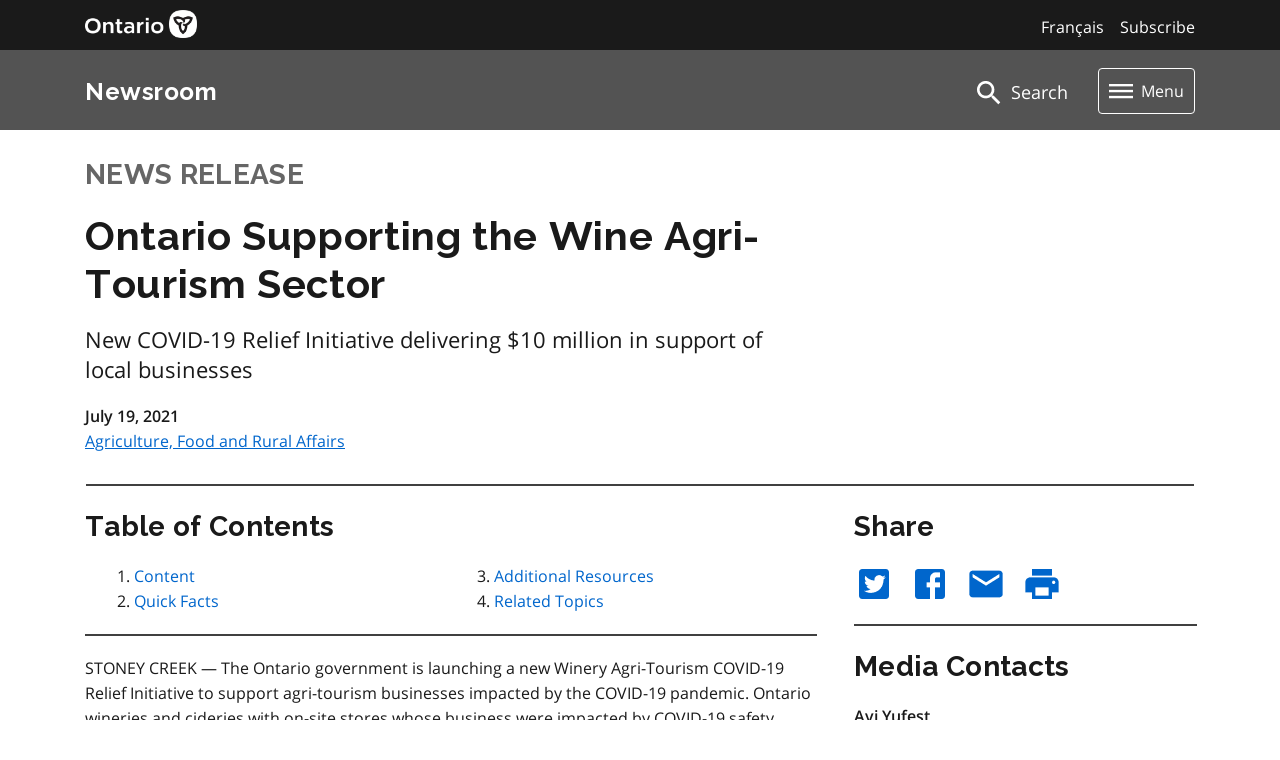

--- FILE ---
content_type: text/css
request_url: https://styles.news.ontario.ca/main.css
body_size: 38374
content:
@charset "UTF-8";
@font-face {
  font-family: "Open Sans";
  font-weight: 400;
  font-style: normal;
  src: url("../assets/fonts/Open-Sans-regular/Open-Sans-regular.eot");
  src: url("../assets/fonts/Open-Sans-regular/Open-Sans-regular.eot?#iefix") format("embedded-opentype"), local("Open Sans"), local("Open-Sans-regular"), url("../assets/fonts/Open-Sans-regular/Open-Sans-regular.woff") format("woff"), url("../assets/fonts/Open-Sans-regular/Open-Sans-regular.ttf") format("truetype"), url("../assets/fonts/Open-Sans-regular/Open-Sans-regular.svg#OpenSans") format("svg");
}
@font-face {
  font-family: "Open Sans";
  font-weight: 600;
  font-style: normal;
  src: url("../assets/fonts/Open-Sans-600/Open-Sans-600.eot");
  src: url("../assets/fonts/Open-Sans-600/Open-Sans-600.eot?#iefix") format("embedded-opentype"), local("Open Sans Semibold"), local("Open-Sans-600"), url("../assets/fonts/Open-Sans-600/Open-Sans-600.woff") format("woff"), url("../assets/fonts/Open-Sans-600/Open-Sans-600.ttf") format("truetype"), url("../assets/fonts/Open-Sans-600/Open-Sans-600.svg#OpenSans") format("svg");
}
@font-face {
  font-family: "Open Sans";
  font-weight: 400;
  font-style: italic;
  src: url("../assets/fonts/Open-Sans-italic/Open-Sans-italic.eot");
  src: url("../assets/fonts/Open-Sans-italic/Open-Sans-italic.eot?#iefix") format("embedded-opentype"), local("Open Sans Italic"), local("Open-Sans-italic"), url("../assets/fonts/Open-Sans-italic/Open-Sans-italic.woff") format("woff"), url("../assets/fonts/Open-Sans-italic/Open-Sans-italic.ttf") format("truetype"), url("../assets/fonts/Open-Sans-italic/Open-Sans-italic.svg#OpenSans") format("svg");
}
@font-face {
  font-family: "Raleway";
  font-weight: 400;
  font-style: normal;
  src: url("../assets/fonts/Raleway-modified-400/raleway-modified-regular.woff") format("woff"), url("../assets/fonts/Raleway-modified-400/raleway-modified-regular.svg") format("svg"), local("Raleway"), local("Raleway-400");
}
@font-face {
  font-family: "Raleway";
  font-weight: 600;
  font-style: normal;
  src: url("../assets/fonts/Raleway-modified-600/raleway-modified-semibold.woff") format("woff"), url("../assets/fonts/Raleway-modified-600/raleway-modified-semibold.svg") format("svg"), local("Raleway SemiBold"), local("Raleway-600");
}
@font-face {
  font-family: "Raleway";
  font-weight: 700;
  font-style: normal;
  src: url("../assets/fonts/Raleway-modified-700/raleway-modified-bold.woff") format("woff"), url("../assets/fonts/Raleway-modified-700/raleway-modified-bold.svg") format("svg"), local("Raleway Bold"), local("Raleway-700");
}
html {
  font-family: "Open Sans", "Helvetica Neue", Helvetica, Arial, sans-serif;
  font-size: 1rem;
}

p {
  font-size: inherit;
  line-height: 1.6;
  margin-bottom: 1.25rem;
  text-rendering: optimizeLegibility;
}

cite {
  font-style: italic;
  line-height: inherit;
}

strong {
  font-weight: bold;
  line-height: inherit;
}

/*---------------------------------
Spacing variables
---------------------------------*/
h6, .h6,
.ontario-h6, h5, .h5,
.ontario-h5, h4, .h4,
.ontario-h4, h3, .h3,
.ontario-h3, h2, .h2,
.ontario-h2, h1, .h1,
.ontario-h1 {
  font-style: normal;
  font-weight: 700;
  text-rendering: optimizeLegibility;
  line-height: 1.5;
  margin-bottom: 1rem;
  font-feature-settings: normal;
  font-family: "Raleway", "Open Sans", "Helvetica Neue", Helvetica, Arial, sans-serif;
}

h1, .h1,
.ontario-h1 {
  font-size: 32px;
  letter-spacing: 0.04rem;
  margin: 0 0 1rem 0;
  line-height: 40px;
}
@media screen and (min-width: 40em) {
  h1, .h1,
.ontario-h1 {
    font-size: 40px;
    letter-spacing: 0.04rem;
    line-height: 48px;
  }
}

h2, .h2,
.ontario-h2 {
  font-size: 27px;
  letter-spacing: 0.03rem;
  margin: 0 0 1rem 0;
}
@media screen and (min-width: 40em) {
  h2, .h2,
.ontario-h2 {
    font-size: 33px;
    letter-spacing: 0.02rem;
  }
}

h3, .h3,
.ontario-h3 {
  font-size: 20px;
  letter-spacing: 0.02rem;
  margin: 0 0 1rem 0;
}
@media screen and (min-width: 40em) {
  h3, .h3,
.ontario-h3 {
    font-size: 28px;
    letter-spacing: 0.02rem;
  }
}

h4, .h4,
.ontario-h4 {
  font-size: 20px;
  letter-spacing: 0.03rem;
  margin: 0 0 1rem 0;
}
@media screen and (min-width: 40em) {
  h4, .h4,
.ontario-h4 {
    font-size: 24px;
    letter-spacing: 0.0313rem;
  }
}

h5, .h5,
.ontario-h5 {
  font-size: 18px;
  letter-spacing: 0.03rem;
  margin: 0 0 1rem 0;
}
@media screen and (min-width: 40em) {
  h5, .h5,
.ontario-h5 {
    font-size: 19px;
    letter-spacing: 0.025rem;
  }
}

h6, .h6,
.ontario-h6 {
  font-size: 16px;
  letter-spacing: 0.03rem;
  margin: 0 0 1rem 0;
}
@media screen and (min-width: 40em) {
  h6, .h6,
.ontario-h6 {
    font-size: 16px;
    letter-spacing: 0.025rem;
  }
}

.ontario-lead-statement {
  font-size: 22px;
  line-height: 1.4;
}

@font-face {
  font-family: "Open Sans";
  font-weight: 400;
  font-style: normal;
  src: url("../assets/fonts/Open-Sans-regular/Open-Sans-regular.eot");
  src: url("../assets/fonts/Open-Sans-regular/Open-Sans-regular.eot?#iefix") format("embedded-opentype"), local("Open Sans"), local("Open-Sans-regular"), url("../assets/fonts/Open-Sans-regular/Open-Sans-regular.woff") format("woff"), url("../assets/fonts/Open-Sans-regular/Open-Sans-regular.ttf") format("truetype"), url("../assets/fonts/Open-Sans-regular/Open-Sans-regular.svg#OpenSans") format("svg");
}
@font-face {
  font-family: "Open Sans";
  font-weight: 600;
  font-style: normal;
  src: url("../assets/fonts/Open-Sans-600/Open-Sans-600.eot");
  src: url("../assets/fonts/Open-Sans-600/Open-Sans-600.eot?#iefix") format("embedded-opentype"), local("Open Sans Semibold"), local("Open-Sans-600"), url("../assets/fonts/Open-Sans-600/Open-Sans-600.woff") format("woff"), url("../assets/fonts/Open-Sans-600/Open-Sans-600.ttf") format("truetype"), url("../assets/fonts/Open-Sans-600/Open-Sans-600.svg#OpenSans") format("svg");
}
@font-face {
  font-family: "Open Sans";
  font-weight: 400;
  font-style: italic;
  src: url("../assets/fonts/Open-Sans-italic/Open-Sans-italic.eot");
  src: url("../assets/fonts/Open-Sans-italic/Open-Sans-italic.eot?#iefix") format("embedded-opentype"), local("Open Sans Italic"), local("Open-Sans-italic"), url("../assets/fonts/Open-Sans-italic/Open-Sans-italic.woff") format("woff"), url("../assets/fonts/Open-Sans-italic/Open-Sans-italic.ttf") format("truetype"), url("../assets/fonts/Open-Sans-italic/Open-Sans-italic.svg#OpenSans") format("svg");
}
@font-face {
  font-family: "Raleway";
  font-weight: 400;
  font-style: normal;
  src: url("../assets/fonts/Raleway-modified-400/raleway-modified-regular.woff") format("woff"), url("../assets/fonts/Raleway-modified-400/raleway-modified-regular.svg") format("svg"), local("Raleway"), local("Raleway-400");
}
@font-face {
  font-family: "Raleway";
  font-weight: 600;
  font-style: normal;
  src: url("../assets/fonts/Raleway-modified-600/raleway-modified-semibold.woff") format("woff"), url("../assets/fonts/Raleway-modified-600/raleway-modified-semibold.svg") format("svg"), local("Raleway SemiBold"), local("Raleway-600");
}
@font-face {
  font-family: "Raleway";
  font-weight: 700;
  font-style: normal;
  src: url("../assets/fonts/Raleway-modified-700/raleway-modified-bold.woff") format("woff"), url("../assets/fonts/Raleway-modified-700/raleway-modified-bold.svg") format("svg"), local("Raleway Bold"), local("Raleway-700");
}
html {
  font-family: "Open Sans", "Helvetica Neue", Helvetica, Arial, sans-serif;
  font-size: 1rem;
}

p {
  font-size: inherit;
  line-height: 1.6;
  margin-bottom: 1.25rem;
  text-rendering: optimizeLegibility;
}

cite {
  font-style: italic;
  line-height: inherit;
}

strong {
  font-weight: bold;
  line-height: inherit;
}

/*---------------------------------
Spacing variables
---------------------------------*/
h1, .h1,
.ontario-h1, h2, .h2,
.ontario-h2, h3, .h3,
.ontario-h3, h4, .h4,
.ontario-h4, h5, .h5,
.ontario-h5, h6, .h6,
.ontario-h6 {
  font-style: normal;
  font-weight: 700;
  text-rendering: optimizeLegibility;
  line-height: 1.5;
  margin-bottom: 1rem;
  font-feature-settings: normal;
  font-family: "Raleway", "Open Sans", "Helvetica Neue", Helvetica, Arial, sans-serif;
}

h1, .h1,
.ontario-h1 {
  font-size: 32px;
  letter-spacing: 0.04rem;
  margin: 0 0 1rem 0;
  line-height: 40px;
}
@media screen and (min-width: 40em) {
  h1, .h1,
.ontario-h1 {
    font-size: 40px;
    letter-spacing: 0.04rem;
    line-height: 48px;
  }
}

h2, .h2,
.ontario-h2 {
  font-size: 27px;
  letter-spacing: 0.03rem;
  margin: 0 0 1rem 0;
}
@media screen and (min-width: 40em) {
  h2, .h2,
.ontario-h2 {
    font-size: 33px;
    letter-spacing: 0.02rem;
  }
}

h3, .h3,
.ontario-h3 {
  font-size: 20px;
  letter-spacing: 0.02rem;
  margin: 0 0 1rem 0;
}
@media screen and (min-width: 40em) {
  h3, .h3,
.ontario-h3 {
    font-size: 28px;
    letter-spacing: 0.02rem;
  }
}

h4, .h4,
.ontario-h4 {
  font-size: 20px;
  letter-spacing: 0.03rem;
  margin: 0 0 1rem 0;
}
@media screen and (min-width: 40em) {
  h4, .h4,
.ontario-h4 {
    font-size: 24px;
    letter-spacing: 0.0313rem;
  }
}

h5, .h5,
.ontario-h5 {
  font-size: 18px;
  letter-spacing: 0.03rem;
  margin: 0 0 1rem 0;
}
@media screen and (min-width: 40em) {
  h5, .h5,
.ontario-h5 {
    font-size: 19px;
    letter-spacing: 0.025rem;
  }
}

h6, .h6,
.ontario-h6 {
  font-size: 16px;
  letter-spacing: 0.03rem;
  margin: 0 0 1rem 0;
}
@media screen and (min-width: 40em) {
  h6, .h6,
.ontario-h6 {
    font-size: 16px;
    letter-spacing: 0.025rem;
  }
}

.ontario-lead-statement {
  font-size: 22px;
  line-height: 1.4;
}

.ontario-label, label:not(.ontario-checkboxes__label, .option__title, .ontario-radios__label) {
  color: #1a1a1a;
  font-family: Raleway, "Open Sans", "Helvetica Neue", Helvetica, Arial, sans-serif;
  font-size: 1.1875rem;
  font-weight: 700;
  line-height: 1.5;
  margin: 0 0 1rem 0;
  max-width: 38.75em;
  width: 100%;
}

.ontario-label__flag {
  font-family: "Open Sans", "Helvetica Neue", Helvetica, Arial, sans-serif;
  font-size: 1rem;
  font-weight: 400;
}
.ontario-label__flag:before {
  content: " ";
}

.ontario-button:focus, .ontario-button:active {
  box-shadow: 0 0 0 4px #009ADB;
  outline: 4px solid transparent;
  -webkit-transition: box-shadow 0.1s ease-in-out;
  transition: box-shadow 0.1s ease-in-out;
}

.ontario-button {
  border: none;
  border-radius: 4px;
  box-sizing: border-box;
  box-shadow: none;
  display: inline-block;
  font-size: 1.125rem;
  font-weight: 600;
  line-height: 1.5;
  margin: 1rem 0.75rem 1rem 0;
  min-width: 10rem;
  padding: 0.65625rem 2rem;
  text-align: center;
  text-decoration: none;
  cursor: pointer;
}

.ontario-button--primary {
  background-color: #0066CC;
  color: #FFFFFF;
}

.ontario-button--primary:hover {
  background-color: #00478F;
}

.ontario-button--primary:focus {
  background-color: #00478F;
  -webkit-transition: background-color 0.2s ease-out, box-shadow 0.1s ease-in-out;
  transition: background-color 0.2s ease-out, box-shadow 0.1s ease-in-out;
}

.ontario-button--primary:active {
  background-color: #002142;
  -webkit-transition: background-color 0s, box-shadow 0.1s ease-in-out;
  transition: background-color 0s, box-shadow 0.1s ease-in-out;
}

.ontario-button--secondary {
  background-color: #FFFFFF;
  border: 2px solid #0066CC;
  color: #0066CC;
  padding: 0.53125rem 2rem;
}

.ontario-button--secondary:hover {
  background-color: #e0f0ff;
  border-color: #00478F;
}

.ontario-button--secondary:focus {
  background-color: #e0f0ff;
  border-color: #00478F;
  color: #00478F;
  -webkit-transition: background-color 0.2s ease-out, box-shadow 0.1s ease-in-out;
  transition: background-color 0.2s ease-out, box-shadow 0.1s ease-in-out;
}

.ontario-button--secondary:active {
  background-color: #c2e0ff;
  border-color: #002142;
  color: #002142;
  -webkit-transition: background-color 0s, box-shadow 0.1s ease-in-out;
  transition: background-color 0s, box-shadow 0.1s ease-in-out;
}

.ontario-button--tertiary {
  background-color: transparent;
  color: #0066CC;
  text-decoration: underline;
}

.ontario-button--tertiary:hover {
  background-color: #e8e8e8;
  color: #00478F;
  text-decoration: underline;
}

.ontario-button--tertiary:focus {
  background-color: #e8e8e8;
  color: #00478F;
  text-decoration: underline;
  -webkit-transition: background-color 0.2s ease-out, box-shadow 0.1s ease-in-out;
  transition: background-color 0.2s ease-out, box-shadow 0.1s ease-in-out;
}

.ontario-button--tertiary:active {
  background-color: #d1d1d1;
  color: #002142;
  text-decoration: underline;
  -webkit-transition: background-color 0s, box-shadow 0.1s ease-in-out;
  transition: background-color 0s, box-shadow 0.1s ease-in-out;
}

.ontario-dropdown, select, .multiselect__tags {
  background-color: #FFFFFF !important;
  background-image: url("../assets/ontario-material-dropdown-arrow-48px.svg") !important;
  background-position: right 0.5rem center !important;
  background-repeat: no-repeat !important;
  background-size: 2rem !important;
  border: 2px solid #1a1a1a !important;
  padding-right: calc(1rem*2.25);
}

/* These styles are to fix differences in default styling for dropdowns in IE */
.ontario-dropdown::-ms-expand, select::-ms-expand, .multiselect__tags::-ms-expand {
  display: none;
}

.ontario-dropdown option, select option, .multiselect__tags option {
  font-weight: normal;
}

.ontario-input, select, .multiselect__tags {
  border: 2px solid #1a1a1a !important;
  border-radius: 4px;
  box-sizing: border-box;
  color: #1a1a1a;
  font-size: 1rem;
  font-family: "Open Sans", "Helvetica Neue", Helvetica, Arial, sans-serif;
  line-height: 1.5;
  margin: 0 0 2rem;
  max-width: 46em;
  width: 100%;
  padding: 0.625rem 1rem;
  transition: box-shadow 0.1s ease-in-out;
}

.ontario-radios {
  padding: 0 0 0 0.125rem;
}

.ontario-radios__item {
  position: relative;
  display: block;
  margin: 0 0 1rem;
  padding: 0 2rem 0;
}
@media screen and (max-width: 767px) {
  .ontario-radios__item {
    padding-left: 3rem !important;
  }
}

.ontario-radios__input {
  cursor: pointer;
  margin: 0;
  position: absolute;
  opacity: 0;
  top: -0.5em;
  left: -0.5em;
  width: 3em;
  height: 3em;
  z-index: 1;
}
@media screen and (max-width: 767px) {
  .ontario-radios__input {
    top: -0.375em;
    left: -0.375em;
  }
}

.ontario-radios__label {
  display: inline-block;
  font-size: 1rem;
  margin: 0.2rem 0 0.2rem 20px;
  padding: 0 0.75rem;
  touch-action: manipulation;
}
@media screen and (max-width: 767px) {
  .ontario-radios__label {
    margin: 0.3rem 0;
    padding: 0 1rem;
  }
}
.ontario-radios__label:before {
  content: "";
  border: 2px solid #1a1a1a;
  border-radius: 50%;
  box-sizing: border-box;
  position: absolute;
  top: 0;
  left: 0;
  width: 2em;
  height: 2em;
  transition: border 0.1s ease-in-out;
  background: #fff;
}
@media screen and (max-width: 767px) {
  .ontario-radios__label:before {
    width: 2.25em;
    height: 2.25em;
  }
}
.ontario-radios__label:after {
  content: "";
  border-radius: 50%;
  box-shadow: 0 0 0 6px #1a1a1a;
  border: 4px solid #FFFFFF;
  position: absolute;
  top: 0.75em;
  left: 0.75em;
  opacity: 0;
}
@media screen and (max-width: 767px) {
  .ontario-radios__label:after {
    box-shadow: 0 0 0 8px #1a1a1a;
    top: 0.875em;
    left: 0.875em;
  }
}

.ontario-radios__input:checked + .ontario-radios__label:before,
.ontario-radios__input:focus + .ontario-radios__label:before {
  -moz-box-shadow: 0 0 0 4px #009ADB;
  -webkit-box-shadow: #009ADB;
  box-shadow: 0 0 0 4px #009ADB;
  outline: 4px solid transparent;
  transition: box-shadow 0.1s ease-in-out;
}

.ontario-radios__input:checked + .ontario-radios__label:after {
  opacity: 1;
}

.ontario-checkboxes, .multiselect__content {
  margin-bottom: 2rem;
  margin-bottom: 2.5rem;
}

.ontario-checkboxes__item, .multiselect__element {
  position: relative;
  margin: 0 0 1rem;
  padding: 0 2rem 0;
  min-height: 28px;
}
.ontario-checkboxes__item:last-of-type, .multiselect__element:last-of-type {
  margin: 0;
}
@media screen and (max-width: 767) {
  .ontario-checkboxes__item, .multiselect__element {
    padding: 0 2.5rem 0;
    min-height: 32px;
  }
}

.ontario-checkboxes__input, input[type=checkbox] {
  cursor: pointer;
  margin: 0;
  position: absolute;
  top: -2px;
  left: -2px;
  opacity: 0;
  width: 36px;
  height: 36px;
  z-index: 1;
  -webkit-tap-highlight-color: transparent;
}

.ontario-checkboxes__label, .option__title {
  display: inline-block;
  cursor: pointer;
  margin: 0;
  padding: 0 1rem;
  /*
      These styles specifically target IE11. There is a difference in the way the checkbox
      size is rendering, and this targets it to be the correct size
  */
}
@media screen and (max-width: 767) {
  .ontario-checkboxes__label, .option__title {
    margin: 0.33rem 0;
  }
}
.ontario-checkboxes__label:before, .option__title:before {
  content: "";
  border: 2px solid #1a1a1a;
  border-radius: 4px;
  position: absolute;
  top: 0;
  left: 0;
  width: 28px;
  height: 28px;
  transition: border 0.1s ease-in-out;
  background: #fff;
}
.ontario-checkboxes__label:after, .option__title:after {
  content: "";
  background-image: url("/assets/ontario-checkbox-background-no-width.svg");
  background-repeat: no-repeat;
  height: 25px;
  width: 25px;
  position: absolute;
  top: 1px;
  left: 1px;
  right: 0;
  bottom: 0;
  opacity: 0;
}
@media screen and (-ms-high-contrast: active), screen and (-ms-high-contrast: none) {
  .ontario-checkboxes__label:before, .option__title:before {
    height: 25px;
    width: 25px;
  }
}
@media screen and (-ms-high-contrast: active) and (max-width: 767), screen and (-ms-high-contrast: none) and (max-width: 767) {
  .ontario-checkboxes__label:before, .option__title:before {
    height: 36px;
    width: 36px;
  }
}
@media screen and (-ms-high-contrast: active), screen and (-ms-high-contrast: none) {
  .ontario-checkboxes__label:after, .option__title:after {
    height: 23px;
    width: 23px;
  }
}

.ontario-checkboxes__input:focus + .ontario-checkboxes__label:before, .ontario-checkboxes__input:focus + .option__title:before, input[type=checkbox]:focus + .ontario-checkboxes__label:before, input[type=checkbox]:focus + .option__title:before {
  -moz-box-shadow: 0 0 0 4px #009ADB;
  -webkit-box-shadow: 0 0 0 4px #009ADB;
  box-shadow: 0 0 0 4px #009ADB;
  outline: 4px solid transparent;
  transition: all 0.1s ease-in-out;
}

.ontario-checkboxes__input:checked + .ontario-checkboxes__label:after, .ontario-checkboxes__input:checked + .option__title:after, input[type=checkbox]:checked + .ontario-checkboxes__label:after, input[type=checkbox]:checked + .option__title:after {
  opacity: 1;
}

.ontario-checkboxes__input:checked + .ontario-checkboxes__label:before, .ontario-checkboxes__input:checked + .option__title:before, input[type=checkbox]:checked + .ontario-checkboxes__label:before, input[type=checkbox]:checked + .option__title:before {
  background-color: #1a1a1a;
}

.ontario-footer {
  color: #FFFFFF;
  padding: 4rem 0;
}

.ontario-footer__links-container {
  list-style: none;
  margin: 0 0 1rem 0;
}
@media screen and (min-width: 991px) {
  .ontario-footer__links-container {
    margin-bottom: 0.5rem;
  }
}

.ontario-footer__links-container--inline {
  display: flex;
  flex-direction: column;
  flex-wrap: wrap;
}
@media screen and (min-width: 767px) {
  .ontario-footer__links-container--inline {
    flex-direction: row;
  }
}

.ontario-footer__links-container--two-column-list {
  column-count: 1;
  display: block;
  margin: 0;
}
@media screen and (min-width: 767px) {
  .ontario-footer__links-container--two-column-list {
    column-count: 2;
  }
  .ontario-footer__links-container--two-column-list .ontario-footer__link {
    padding: 0;
    margin: 0 1rem 1rem 0;
  }
}

.ontario-footer__links-container li {
  padding: 0.25rem 0;
}

.ontario-footer__link {
  color: #FFFFFF;
  display: inline-block;
  padding: 0.5rem 0;
  margin: 0;
  text-decoration: underline;
}
.ontario-footer__link:hover, .ontario-footer__link:focus {
  text-decoration: none;
}
.ontario-footer__link:visited, .ontario-footer__link:active, .ontario-footer__link:hover {
  color: #FFFFFF;
}
@media screen and (min-width: 767px) {
  .ontario-footer__link {
    padding: 0;
    margin: 0 3rem 1rem 0;
  }
}

.ontario-footer__copyright a {
  margin: 0;
}

.ontario-footer__links-container--social {
  display: flex;
  flex-direction: row;
  flex-wrap: wrap;
}

.ontario-footer__links-container--social .ontario-footer__link {
  background: transparent;
  border-radius: 45%;
  margin: 0 1rem 0.75rem 0;
  padding: 0;
  outline: none;
  height: calc(3rem + 0.5rem);
  width: calc(3rem + 0.5rem);
  display: flex;
  justify-content: center;
  align-items: center;
}
.ontario-footer__links-container--social .ontario-footer__link:hover, .ontario-footer__links-container--social .ontario-footer__link:focus {
  background-color: black;
}
.ontario-footer__links-container--social .ontario-footer__link:hover .ontario-icon, .ontario-footer__links-container--social .ontario-footer__link:focus .ontario-icon {
  fill: #FFFFFF;
}
@media screen and (min-width: 767px) {
  .ontario-footer__links-container--social .ontario-footer__link {
    height: 3rem;
    width: 3rem;
  }
}

.ontario-footer__links-container--social .ontario-footer__link .ontario-icon {
  fill: #FFFFFF;
  width: 36px;
  height: 36px;
}
@media screen and (min-width: 767px) {
  .ontario-footer__links-container--social .ontario-footer__link .ontario-icon {
    width: 32px;
    height: 32px;
  }
}

.ontario-footer p {
  max-width: 48rem;
  width: 100%;
}
.ontario-footer p a {
  color: #FFFFFF;
  font-weight: 600;
}
.ontario-footer p a:visited {
  color: #FFFFFF;
}
.ontario-footer p a:active {
  color: #e6e6e6;
}
.ontario-footer p a:focus, .ontario-footer p a:hover {
  text-decoration: none;
}

.ontario-footer__ministry-logo {
  width: 100%;
  max-width: 255px;
}

.ontario-button.ontario-footer__button {
  background-color: #1a1a1a;
  border: 2px solid #FFFFFF;
  border-color: #FFFFFF;
  color: #FFFFFF;
  margin-bottom: 2rem;
}
.ontario-button.ontario-footer__button:hover, .ontario-button.ontario-footer__button:focus {
  background-color: #4d4d4d;
}
.ontario-button.ontario-footer__button:active {
  background-color: #666666;
}

/* Supergraphic background */
.ontario-footer--default,
.ontario-footer--partnernship,
.ontario-footer__expanded-top-section {
  position: relative;
}
.ontario-footer--default:before,
.ontario-footer--partnernship:before,
.ontario-footer__expanded-top-section:before {
  background-color: #333333;
  background-repeat: no-repeat;
  content: "";
  position: absolute;
  top: 0;
  left: 0;
  width: 100%;
  height: 100%;
}

.ontario-footer--default:before {
  background-image: url("~/../../assets/123.svg");
}

/* Default footer */
.ontario-footer--default {
  background-color: #1a1a1a;
  border-bottom: 4px solid #4d4d4d;
}
.ontario-footer--default:before {
  background-size: 112.5rem;
  background-position: calc(50vw - 73.5rem)-64rem;
}
@media screen and (min-width: 767px) {
  .ontario-footer--default:before {
    background-size: 180rem;
    background-position: calc(50vw - 120rem) -106rem;
  }
}
@media screen and (min-width: 991px) {
  .ontario-footer--default:before {
    background-size: 275rem;
    background-position: calc(50vw - 187rem) -160rem;
  }
}

/* Partnership footer */
.ontario-footer--partnership {
  background-color: #1a1a1a;
}

.ontario-footer__partnership-logo-container {
  text-align: right;
}
@media screen and (max-width: 767px) {
  .ontario-footer__partnership-logo-container {
    margin-top: 2.5rem;
    text-align: left;
  }
}

.ontario-footer__ontario-logo {
  display: inline-block;
  height: 46px;
  margin-bottom: 1.5rem;
  margin-top: 0;
}
@media screen and (min-width: 991px) {
  .ontario-footer__ontario-logo {
    margin-top: -5px;
  }
}

/* expanded footer */
.ontario-footer--expanded {
  padding-top: 0;
  background-color: #1a1a1a;
  border-bottom: 4px solid #4d4d4d;
}

.ontario-footer__expanded-top-section {
  background-color: #262626;
  padding: 4rem 0;
}
.ontario-footer__expanded-top-section:before {
  background-size: 165rem;
  background-position: calc(50vw - 125rem)-64rem;
}
@media screen and (min-width: 767px) {
  .ontario-footer__expanded-top-section:before {
    background-size: 250rem;
    background-position: calc(50vw - 195rem) -106rem;
  }
}
@media screen and (min-width: 991px) {
  .ontario-footer__expanded-top-section:before {
    background-size: 305rem;
    background-position: calc(50vw - 222rem) -160rem;
  }
}

.ontario-footer__expanded-top-section .ontario-footer__link {
  text-decoration: underline;
}
.ontario-footer__expanded-top-section .ontario-footer__link:hover, .ontario-footer__expanded-top-section .ontario-footer__link:focus {
  text-decoration: none;
}
.ontario-footer__expanded-top-section .ontario-footer__link:active {
  color: #e6e6e6;
}

.ontario-footer__expanded-top-section ul {
  margin-bottom: 0;
}

.ontario-expanded-footer__one-third-block {
  margin-bottom: 0;
}
.ontario-expanded-footer__one-third-block:first-of-type, .ontario-expanded-footer__one-third-block:nth-child(2) {
  margin-bottom: 3rem;
}
@media screen and (min-width: 767px) {
  .ontario-expanded-footer__one-third-block {
    margin-bottom: 0;
  }
  .ontario-expanded-footer__one-third-block:first-of-type {
    margin-bottom: 3rem;
  }
  .ontario-expanded-footer__one-third-block:nth-child(2) {
    margin-bottom: 0;
  }
}
@media screen and (min-width: 991px) {
  .ontario-expanded-footer__one-third-block {
    margin-bottom: 0;
  }
  .ontario-expanded-footer__one-third-block:first-of-type {
    margin-bottom: 0;
  }
}

.ontario-footer__expanded-bottom-section {
  background-color: #1a1a1a;
  padding-top: 4rem;
}

.ontario-alert {
  border-width: 0 0 0 4px;
  border-style: solid;
  padding: 1.5rem;
  margin: 2rem 0 2.5rem 0;
}

.ontario-alert__header {
  display: -webkit-box;
  display: -ms-flexbox;
  display: flex;
}

.ontario-alert__header-icon {
  display: inline-block;
  vertical-align: top;
  margin-right: 0.95rem;
  margin-top: 10px;
}
.ontario-alert__header-icon svg, .ontario-alert__header-icon img {
  width: 36px;
  height: 36px;
}
@media screen and (max-width: 767px) {
  .ontario-alert__header-icon svg, .ontario-alert__header-icon img {
    width: 32px;
    height: 32px;
    margin-top: -5px;
  }
}

.ontario-alert__header-title {
  margin-bottom: 0.75rem;
  padding-top: 2px;
}

.ontario-alert__body {
  margin-left: 3.25rem;
  max-width: 48rem;
}
@media screen and (max-width: 767px) {
  .ontario-alert__body {
    margin-left: 0;
  }
}

.ontario-alert__body p {
  margin-top: 0;
}
.ontario-alert__body p:last-of-type {
  margin-bottom: 0.5rem;
}

.ontario-alert__body p:last-of-type + ul {
  margin-top: 1rem;
}

.ontario-alert__body ul:last-of-type {
  margin-bottom: 0.5rem;
}

.ontario-alert--error ul {
  margin-left: 1.25rem;
}

.ontario-alert--error ul:last-of-type {
  margin-bottom: 0.5rem;
}

.ontario-callout,
.ontario-aside {
  border-left: 0.25rem solid #92278F;
  padding: 1.5rem;
}
.ontario-callout *,
.ontario-aside * {
  max-width: 48rem;
}

.ontario-callout {
  margin: 2rem 0 2.5rem 0;
  background-color: #f2f2f2;
}

.ontario-aside {
  margin: 2rem 0 2.5rem 2rem;
}

@media screen and (max-width: 767px) {
  .ontario-aside {
    margin: 2rem 0 2.5rem 1rem;
  }
}
.ontario-callout:last-child,
.ontario-aside:last-child {
  margin-bottom: 0.5rem;
}

.ontario-callout__title,
.ontario-aside__title {
  margin-bottom: 1rem;
}

.ontario-border-highlight--teal {
  border-color: #367A76 !important;
}

.ontario-border-highlight--gold {
  border-color: #86743D !important;
}

.ontario-border-highlight--yellow {
  border-color: #8A600D !important;
}

.ontario-border-highlight--taupe {
  border-color: #7B725C !important;
}

.ontario-border-highlight--green {
  border-color: #2B8737 !important;
}

.ontario-border-highlight--lime {
  border-color: #5F8129 !important;
}

.ontario-border-highlight--sky {
  border-color: #1080A6 !important;
}

.ontario-border-highlight--blue {
  border-color: #0369ac !important;
}

.ontario-border-highlight--purple {
  border-color: #92278F !important;
}

.ontario-alert--informational {
  border-color: #1080A6;
  background-color: #E2F0F4;
}

.ontario-alert--informational svg {
  fill: #1080A6;
}

.ontario-alert--warning {
  border-color: #FCAF17;
  background-color: #FEF6DC;
}

.ontario-alert--warning svg {
  fill: #FCAF17;
}

.ontario-alert--success {
  border-color: #118847;
  background-color: #E5f0E9;
}

.ontario-alert--success svg {
  fill: #118847;
}

.ontario-alert--error {
  border-color: #CD0000;
  background-color: #FCEFF0;
}

.ontario-alert--error svg {
  fill: #CD0000;
}

.ontario-alert--error a {
  color: #CD0000;
}
.ontario-alert--error a:hover, .ontario-alert--error a:focus {
  color: #6B0000;
}
.ontario-alert--error a:active {
  color: #280000;
}

.ontario-icon {
  display: inline-block;
  width: 24px;
  height: 24px;
  stroke-width: 0;
  stroke: currentColor;
  fill: currentColor;
  /* The default vertical-align is `baseline`, which leaves a few pixels of space below the icon. Using `center` prevents this. For icons shown alongside text, you may want to use a more precise value, e.g. `vertical-align: -4px` or `vertical-align: -0.15em`. */
  vertical-align: middle;
  /* Paths and strokes that overflow the viewBox can show in IE11. */
  overflow: hidden;
  margin-bottom: 2px;
}

/*Custom Font Icons*/
@font-face {
  font-weight: normal;
  font-style: normal;
  font-family: "icons";
  src: url("fonts/icons.eot");
  src: url("fonts/icons.eot?#iefix") format("embedded-opentype"), url("fonts/icons.woff") format("woff"), url("fonts/icons.ttf") format("truetype"), url("fonts/icons.svg#icons") format("svg");
}
/*Forms*/
.formError {
  display: block;
  width: 100%;
  float: left;
  clear: both;
  margin: 1em 0 0;
}

.formError p {
  color: #A11B17;
}

.countError {
  font-size: 1.4em;
}

#footerExtra {
  padding: 1em 0;
  width: 100%;
  text-align: center;
}

#footerExtra li {
  display: inline;
  padding: 0 0.5em;
  border-right: 1px solid #415634;
  font-size: 1.4em;
}

/*Fallback for old browsers*/
#footerExtra .footerExtraLast {
  border-right: none;
}

small span {
  display: block;
  margin: 1em 0;
  text-align: center;
  font-size: 1.4em;
  line-height: 1.6em;
}

.div-form-input {
  display: inline-block;
  width: 100%;
}

.choice-category-text {
  max-width: 76%;
  cursor: pointer;
}

fieldset {
  border: 0;
  padding-left: 0;
}

.ontario-input--20-char-width {
  max-width: 41ex;
}

.choiceLabel {
  display: block;
  margin-bottom: 15px;
}

.checkboxes .choiceLabel {
  margin-bottom: 0;
}

.spacer.checkmark {
  margin-left: 15px;
}

.sub_choices#personal_interest {
  margin-left: 75px;
}

.sub_choices {
  margin-left: 65px;
}

.mt-50 {
  margin-top: 50px;
}

.mt-30 {
  margin-top: 30px;
}

.mobile_hr {
  display: none;
}

.clearfix {
  clear: both;
}

.ontario-dropdown, select, .multiselect__tags {
  background-image: url("assets/ontario-material-dropdown-arrow-48px.svg") !important;
}

#dropdownMenuButton::after {
  display: none;
}

.no_btn.ontario-dropdown, select.no_btn, .no_btn.multiselect__tags {
  color: #000;
  border: 1px solid #ddd;
  border-radius: 4px;
  padding: 5px 15px;
}

.check_drop {
  height: 50px;
}

.check_drop::after {
  display: none !important;
}

.check_container {
  padding: 10px 15px 15px 10px;
}

#faqShowHideBlock a:not([href]) {
  color: #0066CC !important;
  text-decoration: underline !important;
}

#faqPage pre {
  display: none !important;
}

@media screen and (max-width: 991px) {
  #rightContent {
    border: none;
  }

  .mt-50 {
    margin-left: 1.1em;
  }

  .mobile_hr {
    display: block;
  }
}
.ontario-fieldset__legend {
  color: #1a1a1a;
  font-size: 1.1875rem;
  font-weight: 700;
  margin: 0 0 1rem 0;
  line-height: 1.5;
}
@media screen and (max-width: 767px) {
  .ontario-fieldset__legend {
    font-size: 1.125rem;
    line-height: 1.56;
  }
}

.ontario-fieldset__legend--large,
.ontario-fieldset__legend--heading {
  font-size: 1.75rem;
  letter-spacing: 0.02rem;
  line-height: 1.2;
}
.ontario-fieldset__legend--large h1,
.ontario-fieldset__legend--heading h1 {
  display: inline-block;
  font-size: inherit;
  margin: 0;
}
@media screen and (max-width: 767px) {
  .ontario-fieldset__legend--large,
.ontario-fieldset__legend--heading {
    font-size: 1.4375rem;
    line-height: 1.39;
  }
}

.ontario-fieldset__legend-required-flag,
.ontario-fieldset__legend-optional-flag {
  font-family: "Open Sans", "Helvetica Neue", Helvetica, Arial, sans-serif;
  font-size: 1rem;
  font-weight: 400;
}

a {
  color: #0066CC;
  text-decoration: underline;
  word-break: break-word;
}

.a_no_line {
  text-decoration: none !important;
}

#archived {
  background-color: #fafad2;
  border-left: 0.9375rem solid #f4f498;
}

.archived_label {
  background-color: #fafad2;
  padding: 5px 10px;
}

.bg-grey {
  background: #f2f2f2;
}

.bg-white {
  background: #fff;
}

body {
  font-size: 16px;
  line-height: 1.6;
  background-color: #fff;
  color: #1a1a1a;
  margin: 0;
  font-family: "Open Sans", "Helvetica Neue", Helvetica, Arial, sans-serif;
}

.bold_hr {
  border: 1px solid #404040;
  width: 100%;
  margin-top: 20px;
  margin-bottom: 20px;
}

.bold_hr_super {
  border: 1px solid #404040;
  width: 100%;
  margin-top: 20px;
  margin-bottom: 20px;
  margin-top: 30px;
  margin-left: -10px;
}

.checkboxes input, .checkboxes label {
  vertical-align: middle;
}

#dropdownMenuButton {
  margin-top: 18px;
  border: 1px solid #fff !important;
  padding: 10px;
}
#dropdownMenuButton img {
  margin-bottom: 2px;
  width: 24px;
}

.dropdown-toggle::after {
  display: none;
}

.dropdowns_height {
  max-height: 200px;
  overflow-y: scroll;
  overflow-x: hidden;
}

.dropdown.show {
  padding-bottom: 200px;
}

.dropdown.sort.show {
  padding-bottom: 150px;
}

.font_13 {
  font-size: 13px;
}

.font_colour {
  color: #1a1a1a !important;
}

#footer {
  min-height: 160px;
  width: 110%;
  background: #f2f2f2;
}

#footer img {
  height: 70px;
}

#footer_list li {
  display: inline;
  list-style-type: none;
}

.form-label-error {
  color: #CD0000;
}

.full_width {
  width: 100vw;
  position: relative;
  left: -22vw;
}

.grey_boxes {
  background: #F2F2F2;
  -webkit-box-shadow: 0px 4px 4px rgba(0, 0, 0, 0.25);
  box-shadow: 0px 4px 4px rgba(0, 0, 0, 0.25);
  border-radius: 4px;
}

#header {
  background: #1a1a1a;
  height: 50px;
  width: 100%;
  color: #fff;
}
#header img {
  height: auto;
  width: 112px;
  margin-top: 10px;
}

.heading_alert {
  background: #367a76;
  box-shadow: 0px 4px 4px rgba(0, 0, 0, 0.25);
  border-radius: 4px;
  color: #fff;
}

.heading_alert:hover {
  background: #2b615e !important;
}

.heading_grey {
  color: #666666;
}

hr {
  margin-top: 30px;
  margin-bottom: 30px;
}

html {
  scroll-behavior: smooth;
}

input[type=date]::-webkit-inner-spin-button {
  display: none;
  -webkit-appearance: none;
}

input[type=date]::-webkit-calendar-picker-indicator {
  background: #fff !important;
}

#is-safari {
  display: none;
}

.link_blue {
  color: #0066CC;
}

.list-group-item:hover {
  background-color: #f1f1f1 !important;
}

.list-group-item a {
  text-decoration: none;
}

.list-group-item.no_btn {
  border: none;
}

.list-group-item.no_btn:hover, .dropdown-menu div:hover {
  background: #f2f2f2;
}

.main_menu {
  width: 250px;
  transform: translate3d(-137px, 64px, 0px);
}
.main_menu a {
  border: none;
  text-decoration: none;
}

.multiselect__content-wrapper {
  margin-top: -2rem;
}

.multiselect__content-wrapper label {
  font-size: 1rem;
}

.multiselect__element {
  margin-bottom: 0;
  padding: 0;
}

.multiselect__option {
  white-space: normal;
}

.multiselect__option--highlight.multiselect__option--selected:after {
  background: #0066CC;
}

.multiselect__option.multiselect__option--highlight .option__desc label {
  color: #fff !important;
}

.multiselect__placeholder {
  color: #1a1a1a;
  margin-bottom: 0;
  font-weight: normal;
}

.multiselect__select:before {
  color: transparent !important;
  border-color: transparent !important;
}

.multiselect__tag-icon:after {
  color: #fff;
}

.multiselect__tag-icon:hover, .multiselect__tag-icon:focus {
  background: #009ADB;
}

span.multiselect__option.multiselect__option--highlight,
.multiselect__option--highlight, .multiselect__option--highlight:after, .multiselect__tag {
  background-color: #0066CC;
  color: #FFFFFF;
}

.no_btn {
  border: none;
  background: transparent;
}

ol li {
  margin-left: 20px;
}

.option__title {
  position: relative;
  padding: 0 3rem;
}

.pointer {
  cursor: pointer;
}

#search-center {
  margin-top: 28px;
  margin-right: 20px;
  font-size: 18px;
}

#search_icon {
  margin-top: 27px;
  margin-right: 6px;
  height: 32px;
}

select {
  background-origin: initial;
  height: auto;
  -webkit-appearance: none;
  -moz-appearance: none;
}

.skip-main {
  display: block;
  position: absolute;
  left: -999px;
  top: -999px;
  color: #fff !important;
}

.skip-main:focus {
  left: 40%;
  top: 0;
  padding: 0 10px;
  margin-top: 10px;
  margin-left: 20px;
}

.small {
  font-size: 80%;
}

.spacer {
  margin-right: 15px;
}

#sub_head {
  height: 80px;
  background: #535353;
  width: 100%;
  color: #fff;
}
#sub_head button {
  border: none;
  background: none;
  color: #fff;
}

td {
  padding: 10px;
}

@media screen and (max-width: 40em) {
  .ontario-button {
    margin-right: 0;
    display: block;
    width: 100%;
  }
}
@media screen and (max-width: 991px) {
  .container {
    padding-left: 20px;
  }

  .foot_img {
    text-align: center;
  }

  .heading_grey {
    margin-bottom: 10px;
    font-size: 18px !important;
  }

  .bold_hr {
    margin-top: 20px;
    margin-bottom: 20px;
  }

  #sub_head button {
    margin-right: 9px;
  }

  .skip-main {
    display: none;
  }

  #footer_list li {
    display: inherit;
  }

  table {
    width: 100%;
    overflow-x: auto;
    margin-bottom: 15px;
  }

  #search_head {
    display: none;
  }
}
@media (max-width: 767px) {
  #menu-title {
    display: none;
  }
}
@media print {
  #header, #sub_head, #footer, #scroll_top_btn {
    display: none !important;
  }
}
::-webkit-input-placeholder {
  text-align: center;
}

:-moz-placeholder {
  /* Firefox 18- */
  text-align: center;
}

::-moz-placeholder {
  /* Firefox 19+ */
  text-align: center;
}

:-ms-input-placeholder {
  text-align: center;
}

/*# sourceMappingURL=main.css.map */
